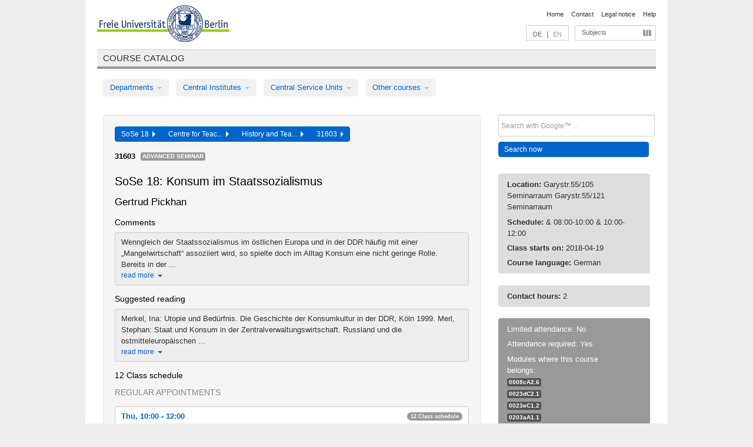

--- FILE ---
content_type: text/html
request_url: https://archiv.vv.fu-berlin.de/ss18/en/lv/0203a_m38/436021/55786/
body_size: 10596
content:
<!DOCTYPE html>
<html lang="de">
  <head>
    <meta http-equiv="X-UA-Compatible" content="IE=9"/>
    <meta charset="UTF-8"/>
    <title>Course catalog</title>
    <meta name="description" content=""/>
    <meta name="author" content=""/>

    <!-- Le HTML5 shim, for IE6-8 support of HTML elements -->
    <!--[if lt IE 9]>
        <script src="/ss18/javascripts/html5shim/html5.js" type="text/javascript"></script>        <![endif]-->
    <script src="/ss18/javascripts/bootstrap/jquery.js" type="text/javascript"></script>    <script src="/ss18/javascripts/rails.js" type="text/javascript"></script>    <script src="/ss18/addons/fancybox/jquery.fancybox-1.3.4.pack.js" type="text/javascript"></script>

        <link href="/ss18/stylesheets/yaml/base.css" media="" rel="stylesheet" type="text/css" />

        <link href="/ss18/stylesheets/style.css" media="" rel="stylesheet" type="text/css" />
        <link href="/ss18/stylesheets/bootstrap/bootstrap.css" media="" rel="stylesheet" type="text/css" />

        <link href="/ss18/addons/fancybox/jquery.fancybox-1.3.4.css" media="screen" rel="stylesheet" type="text/css" />
        <!--[if lte IE 7]>
            <link href="/ss18/stylesheets/yaml/iehacks.css" media="" rel="stylesheet" type="text/css" />
            <link href="/ss18/stylesheets/patches/patch.css" media="" rel="stylesheet" type="text/css" />
            <![endif]-->
  </head>

  <body>

    <div class="page_margins">
      <div class="page">

        <!-- header begin -->
        <div id="header">
          <a accesskey="O" name="seitenanfang" id="seitenanfang"></a>
          <a href="http://www.fu-berlin.de/" accesskey=="H" id="fu_logo" title="Logo of Freie Universität Berlin"><img alt="Logo of Freie Universität Berlin" src="/ss18/images/fu_logo.gif" /></a>          <h1 class="hideme">Freie Universität Berlin</h1>

          <hr class="hideme" />

          <div id="topnav">
            <a class="skip" title="skip link" href="#content"><span class="translation_missing" title="translation missing: en.jump_to_content">Jump To Content</span></a><span class="hideme">.</span>
            <h2 class="hideme"><span class="translation_missing" title="translation missing: en.service_nav">Service Nav</span></h2>
            <ul>
              <li><a href="http://www.fu-berlin.de/en/" title="To Freie Universität Berlin homepage">Home</a></li>
              <li><a href="http://www.fu-berlin.de/en/service/vv_doku/kontakt.html" title="">Contact</a></li>
              <li><a href="http://www.fu-berlin.de/en/redaktion/impressum/index.html" title="Legal notice according to § 5 Telemediengesetz">Legal notice</a></li>
              <li><a href="http://www.fu-berlin.de/en/service/vv_doku/index.html" title="Using the Course Catalog">Help</a></li>
            </ul>
          </div>

          <div id="services">
            <div id="languages">
              <a href="/ss18/de/lv/0203a_m38/436021/55786" class="lang_link" title="Deutschsprachige Version dieser Seite">DE</a>              &nbsp;|&nbsp;
              <span class="lang_link_active" lang="en" title="This page is an English version">EN</span>
            </div>

            <div id="service_menue">
              <a id="service_menue_link" href="#service_menu_content" title="Subjects A - Z">Subjects</a>
            </div>

          </div>

        </div>
        <!-- header end -->

        <!-- main navigation begin -->
        <!-- main navigation begin -->
<div class="identity_text identity_text_border_bottom">
  <h2>
    <a href="http://www.fu-berlin.de/vv" title="Home">Course catalog</a>  </h2>
</div>
<ul id="main_menu" class="nav nav-pills">
    <li class="dropdown">
      <a class="dropdown-toggle" data-toggle="dropdown" href="#">
          Departments          <b class="caret"></b>
        </a>
      <ul class="non_js">
          <li><a href="/ss18/en/999999">General Professional Skills</a></li>          <li><a href="/ss18/en/210000">Biology, Chemistry, and Pharmacy</a></li>          <li><a href="/ss18/en/125006">Centre for Teacher Education</a></li>          <li><a href="/ss18/en/120000">Education and Psychology</a></li>          <li><a href="/ss18/en/240000">Earth Sciences</a></li>          <li><a href="/ss18/en/130000">History and Cultural Studies</a></li>          <li><a href="/ss18/en/190000">Mathematics and Computer Science</a></li>          <li><a href="/ss18/en/160000">Philosophy and Humanities</a></li>          <li><a href="/ss18/en/200000">Physics</a></li>          <li><a href="/ss18/en/150000">Political and Social Sciences</a></li>          <li><a href="/ss18/en/90000">Law</a></li>          <li><a href="/ss18/en/80000">Veterinary Medicine</a></li>          <li><a href="/ss18/en/100000">School of Business and Economics</a></li>      </ul>
    </li>
    <li class="dropdown">
      <a class="dropdown-toggle" data-toggle="dropdown" href="#">
          Central Institutes          <b class="caret"></b>
        </a>
      <ul class="non_js">
          <li><a href="/ss18/en/320000">John F. Kennedy Institute for N. American Studies</a></li>          <li><a href="/ss18/en/330000">Institute for Latin American Studies</a></li>          <li><a href="/ss18/en/310000">Institute for East European Studies</a></li>          <li><a href="/ss18/en/340000">ZI Dahlem School of Education</a></li>      </ul>
    </li>
    <li class="dropdown">
      <a class="dropdown-toggle" data-toggle="dropdown" href="#">
          Central Service Units          <b class="caret"></b>
        </a>
      <ul class="non_js">
          <li><a href="/ss18/en/530000">Margherita von Brentano Center for Gender Studies</a></li>          <li><a href="/ss18/en/540000">Language Center</a></li>          <li><a href="/ss18/en/520000">Academic Advising and Psychological Counseling</a></li>          <li><a href="/ss18/en/400000">Computing Services (ZEDAT)/University Library</a></li>      </ul>
    </li>
    <li class="dropdown">
      <a class="dropdown-toggle" data-toggle="dropdown" href="#">
          Other courses          <b class="caret"></b>
        </a>
      <ul class="non_js">
          <li><a href="/ss18/en/950210">Career Service</a></li>          <li><a href="/ss18/en/400002">Dahlem Research School (DRS)</a></li>          <li><a href="/ss18/en/555555">Einführungs- und Orientierungsstudium Eins@FU</a></li>          <li><a href="/ss18/en/560000">Open Lecture Halls</a></li>          <li><a href="/ss18/en/400001">Centre for Jewish Studies</a></li>      </ul>
    </li>
</ul>
<script type="text/javascript">
  $('#main_menu .dropdown ul').removeClass('non_js').addClass('dropdown-menu');
</script>
<!-- main navigation end -->
        <!-- main navigation end -->
        <noscript>
          <p class="alert alert-error error">To display interactive elements correctly please activate JavaScript in your browser</p>
        </noscript>

        <div id="main" class="page_raster_10_off">
          <div class="subcolumns margin_top margin_bottom" style="overflow: visible">
            <div class="c70l">
  <div id="main_content" class="subc padding_top padding_right padding_bottom padding_left">

    <div class="well course">

      <div class="app_path btn-toolbar" style="margin-bottom: 9px">
        <div class="btn-group">
          <a href="/ss18/en" class="btn vv_tooltip" title="Sommersemester 2018 selected">SoSe 18&nbsp;&nbsp;<div class="arrow"></div></a>          <a href="/ss18/en/125006" class="btn vv_tooltip" title="Centre for Teacher Education selected">Centre for Teac...&nbsp;&nbsp;<div class="arrow"></div></a>          <a href="/ss18/en/module/0203a_m38" class="btn vv_tooltip" title="History and Teaching Methods for History selected">History and Tea...&nbsp;&nbsp;<div class="arrow"></div></a>          <span class="btn vv_tooltip this_site" title="Course selected">31603&nbsp;&nbsp;<div class="arrow"></div></span>        </div>
      </div>

      <div class="label_container">
        <b>
          31603        </b>
        <span class="category label label-info vv_tooltip" title="">
          Advanced Seminar        </span>
      </div>

      <h1>SoSe 18: Konsum im Staatssozialismus</h1>
      <h2 class="instructor_name">
        Gertrud Pickhan       </h2>

      <div class="courses">

        <h3>Comments</h3>
          <div id="vv_textfield_436021_commentary">
    <div class="collapsed_info commentary hidden">
      <div class="shortened_textblock commentary">
        Wenngleich der Staatssozialismus im östlichen Europa und in der DDR häufig mit einer „Mangelwirtschaft“ assoziiert wird, so spielte doch im Alltag Konsum eine nicht geringe Rolle. Bereits in der ...                <span class="i_close_details">read more<span class="caret"></span></span>
      </div>
    </div>
    <div class="opened_info">
        Wenngleich der Staatssozialismus im östlichen Europa und in der DDR häufig mit einer „Mangelwirtschaft“ assoziiert wird, so spielte doch im Alltag Konsum eine nicht geringe Rolle. Bereits in der frühen Sowjetunion entstand ein Konsummodell unter sozialistischen Vorzeichen, das nach dem Zweiten Weltkrieg auch für die anderen „Ostblockstaaten“ maßgeblich wurde. Zugleich entwickelten sich dort eigenständige Varianten wie zum Beispiel der ungarische „Gulaschkommunismus“. Das Konsumangebot des Staates und das Konsumverhalten der Bevölkerung geben Aufschluss über einen komplexen Interaktions- und Aushandlungsprozess. Konsum wirkte systemstabilisierend und trug in der Endphase des Staatssozialismus gleichzeitig zu dessen Ende bei.  In diesem Seminar sollen verschiedene Aspekte der Konsumgeschichte der Sowjetunion, Polens und der DDR behandelt werden.  Kochbücher, Nahrungsmittel und Luxusgüter wie Schokolade oder Parfüm, technische Massenprodukte und das begehrte Auto, Kleidung/Mode und Wohndesign können als sichtbare Zeichen für die Wechselbeziehungen zwischen Herrschaftsträgern und Konsumenten gelesen werden.  Zu fragen ist dabei auch, welche Rolle der westliche Konsumtransfer in den Ostblock spielte, für den z.B. die Jeans stehen.

        <span class="i_open_details link_mimic">close<span class="caret"></span></span>
    </div>
  </div>
  <script type="text/javascript">
    $(document).ready(function(){
      var textfield = $('#vv_textfield_436021_commentary');
      textfield.find('.collapsed_info').removeClass('hidden');
      textfield.find('.opened_info').addClass("hidden");
      textfield.find('.collapsed_info').click(function() {
        if (!textfield.find('.collapsed_info').hasClass("hidden")) {
          textfield.find(".collapsed_info").hide(200);
          textfield.find(".opened_info").show(200);
        }
      });
      textfield.find('.opened_info .i_open_details').click(function() {
        textfield.find(".collapsed_info").show(200);
        textfield.find(".opened_info").hide(200);
      })
    })
  </script>
        <h3>Suggested reading</h3>
          <div id="vv_textfield_436021_reading">
    <div class="collapsed_info reading hidden">
      <div class="shortened_textblock reading">
        Merkel, Ina: Utopie und Bedürfnis. Die Geschichte der Konsumkultur in der DDR, Köln 1999.
Merl, Stephan: Staat und Konsum in der Zentralverwaltungswirtschaft. Russland und die ostmitteleuropäischen ...                <span class="i_close_details">read more<span class="caret"></span></span>
      </div>
    </div>
    <div class="opened_info">
        Merkel, Ina: Utopie und Bedürfnis. Die Geschichte der Konsumkultur in der DDR, Köln 1999.
Merl, Stephan: Staat und Konsum in der Zentralverwaltungswirtschaft. Russland und die ostmitteleuropäischen Länder, in: Europäische Konsumgesellschaft, hg. von Hannes Sigrist u.a., Frankfurt a.M. 1007, S. 205-241.
Reid, Susan E. / Crowley, David (Hg.): Style and Socialism. Modernity and Material Culture in Post-War Eastern Europe, London u.a. 2000.
Reid, Susan E. / Crowley, David (Hg.): Pleasures in Socialism. Leisure and Luxury, Evanston 2010.
        <span class="i_open_details link_mimic">close<span class="caret"></span></span>
    </div>
  </div>
  <script type="text/javascript">
    $(document).ready(function(){
      var textfield = $('#vv_textfield_436021_reading');
      textfield.find('.collapsed_info').removeClass('hidden');
      textfield.find('.opened_info').addClass("hidden");
      textfield.find('.collapsed_info').click(function() {
        if (!textfield.find('.collapsed_info').hasClass("hidden")) {
          textfield.find(".collapsed_info").hide(200);
          textfield.find(".opened_info").show(200);
        }
      });
      textfield.find('.opened_info .i_open_details').click(function() {
        textfield.find(".collapsed_info").show(200);
        textfield.find(".opened_info").hide(200);
      })
    })
  </script>


        <h3>12 Class schedule</h3>
        <div class="series">




          <p class="series_name">Regular appointments</p>

          <!-- Schedule 1 -->

          <div class="accordion appointments">
            <div class="accordion-group">
              <div class="accordion-heading">
                <a class="accordion-toggle" href="#collapse_1644320" data-toggle="collapse">
                  Thu, 10:00 - 12:00                  <span class="badge badge-info">12 Class schedule</span>
                </a>
              </div>
              <div id="collapse_1644320" class="accordion-body">
                <div class="accordion-inner">

                  <span id="link_to_details_1644320" class="link_to_details">
                    <b class="course_date_time">
                      Thu, 2018-04-19 10:00 - 12:00                    </b>
                        <div id="appointment_details_1644320">
          <div class="appointment_details_container">

          <div class="appointment_details_column">
            <p>
              <b>
                Lecturers:
                <br>
              </b>
                  Univ.-Prof. Dr. Gertrud Pickhan                  <small class="phone_portal">
                        <a href="https://portal.zedat.fu-berlin.de/voip/voipPortal/phonebook/search.php?start=0&amp;max=10&amp;search=Gertrud%20Pickhan" target="_blank" class="vv_details_tooltip" title="Lookup in ZEDAT telephone directory"><i id="lookup_user" class="icon-user"></i></a>
                  </small>
                              </p>
          </div>
          <div class="appointment_details_column">
            <p>
              <b>
                Location:
                <br>
              </b>
                  Garystr.55/105 Seminarraum (Garystr. 55)                              </p>
          </div>
    </div>
        <i id="link_close_details_1644320" class="icon-minus-sign link_mimic" title="Hide details"></i>
        <script type="text/javascript">
            $(document).ready(function () {
                $("#link_close_details_1644320").click(function (event) {
                    event.stopImmediatePropagation();
                    $("#link_to_details_1644320").removeClass("details_selected clearfix");
                    $('#appointment_details_1644320').children('.appointment_details_container').hide();
                    $("#link_close_details_1644320").hide();
                    $("#plus_sign_1644320").show();
                });
                $("#link_close_details_1644320").hide();
            })
        </script>
    <script type="text/javascript">
        $(document).ready(function () {
            $('.vv_details_tooltip').tooltip();
        })
    </script>

    </div>
    <i id="plus_sign_1644320" class="icon-plus-sign"></i>
    <script type="text/javascript">
        $(document).ready(function() {
            $('.appointment_details_container').hide();
        });
        $("#link_to_details_1644320").click(function() {
            $('#appointment_details_1644320').children('.appointment_details_container').show();
            $('#link_to_details_1644320').addClass('details_selected clearfix');
            $('#plus_sign_1644320').hide();
            $("#link_close_details_1644320").show();
        });
    </script>
                  </span>





                  <span id="link_to_details_1644321" class="link_to_details">
                    <b class="course_date_time">
                      Thu, 2018-04-26 10:00 - 12:00                    </b>
                        <div id="appointment_details_1644321">
          <div class="appointment_details_container">

          <div class="appointment_details_column">
            <p>
              <b>
                Lecturers:
                <br>
              </b>
                  Univ.-Prof. Dr. Gertrud Pickhan                  <small class="phone_portal">
                        <a href="https://portal.zedat.fu-berlin.de/voip/voipPortal/phonebook/search.php?start=0&amp;max=10&amp;search=Gertrud%20Pickhan" target="_blank" class="vv_details_tooltip" title="Lookup in ZEDAT telephone directory"><i id="lookup_user" class="icon-user"></i></a>
                  </small>
                              </p>
          </div>
          <div class="appointment_details_column">
            <p>
              <b>
                Location:
                <br>
              </b>
                  Garystr.55/105 Seminarraum (Garystr. 55)                              </p>
          </div>
    </div>
        <i id="link_close_details_1644321" class="icon-minus-sign link_mimic" title="Hide details"></i>
        <script type="text/javascript">
            $(document).ready(function () {
                $("#link_close_details_1644321").click(function (event) {
                    event.stopImmediatePropagation();
                    $("#link_to_details_1644321").removeClass("details_selected clearfix");
                    $('#appointment_details_1644321').children('.appointment_details_container').hide();
                    $("#link_close_details_1644321").hide();
                    $("#plus_sign_1644321").show();
                });
                $("#link_close_details_1644321").hide();
            })
        </script>
    <script type="text/javascript">
        $(document).ready(function () {
            $('.vv_details_tooltip').tooltip();
        })
    </script>

    </div>
    <i id="plus_sign_1644321" class="icon-plus-sign"></i>
    <script type="text/javascript">
        $(document).ready(function() {
            $('.appointment_details_container').hide();
        });
        $("#link_to_details_1644321").click(function() {
            $('#appointment_details_1644321').children('.appointment_details_container').show();
            $('#link_to_details_1644321').addClass('details_selected clearfix');
            $('#plus_sign_1644321').hide();
            $("#link_close_details_1644321").show();
        });
    </script>
                  </span>





                  <span id="link_to_details_1644329" class="link_to_details">
                    <b class="course_date_time">
                      Thu, 2018-06-21 08:00 - 10:00                    </b>
                        <div id="appointment_details_1644329">
          <div class="appointment_details_container">

          <div class="appointment_details_column">
            <p>
              <b>
                Lecturers:
                <br>
              </b>
                  Univ.-Prof. Dr. Gertrud Pickhan                  <small class="phone_portal">
                        <a href="https://portal.zedat.fu-berlin.de/voip/voipPortal/phonebook/search.php?start=0&amp;max=10&amp;search=Gertrud%20Pickhan" target="_blank" class="vv_details_tooltip" title="Lookup in ZEDAT telephone directory"><i id="lookup_user" class="icon-user"></i></a>
                  </small>
                              </p>
          </div>
          <div class="appointment_details_column">
            <p>
              <b>
                Location:
                <br>
              </b>
                  Garystr.55/105 Seminarraum (Garystr. 55)                              </p>
          </div>
    </div>
        <i id="link_close_details_1644329" class="icon-minus-sign link_mimic" title="Hide details"></i>
        <script type="text/javascript">
            $(document).ready(function () {
                $("#link_close_details_1644329").click(function (event) {
                    event.stopImmediatePropagation();
                    $("#link_to_details_1644329").removeClass("details_selected clearfix");
                    $('#appointment_details_1644329').children('.appointment_details_container').hide();
                    $("#link_close_details_1644329").hide();
                    $("#plus_sign_1644329").show();
                });
                $("#link_close_details_1644329").hide();
            })
        </script>
    <script type="text/javascript">
        $(document).ready(function () {
            $('.vv_details_tooltip').tooltip();
        })
    </script>

    </div>
    <i id="plus_sign_1644329" class="icon-plus-sign"></i>
    <script type="text/javascript">
        $(document).ready(function() {
            $('.appointment_details_container').hide();
        });
        $("#link_to_details_1644329").click(function() {
            $('#appointment_details_1644329').children('.appointment_details_container').show();
            $('#link_to_details_1644329').addClass('details_selected clearfix');
            $('#plus_sign_1644329').hide();
            $("#link_close_details_1644329").show();
        });
    </script>
                  </span>





                  <span id="link_to_details_1698655" class="link_to_details">
                    <b class="course_date_time">
                      Thu, 2018-06-21 10:00 - 12:00                    </b>
                        <div id="appointment_details_1698655">
          <div class="appointment_details_container">

          <div class="appointment_details_column">
            <p>
              <b>
                Lecturers:
                <br>
              </b>
                  Univ.-Prof. Dr. Gertrud Pickhan                  <small class="phone_portal">
                        <a href="https://portal.zedat.fu-berlin.de/voip/voipPortal/phonebook/search.php?start=0&amp;max=10&amp;search=Gertrud%20Pickhan" target="_blank" class="vv_details_tooltip" title="Lookup in ZEDAT telephone directory"><i id="lookup_user" class="icon-user"></i></a>
                  </small>
                              </p>
          </div>
          <div class="appointment_details_column">
            <p>
              <b>
                Location:
                <br>
              </b>
                  Garystr.55/105 Seminarraum (Garystr. 55)                              </p>
          </div>
    </div>
        <i id="link_close_details_1698655" class="icon-minus-sign link_mimic" title="Hide details"></i>
        <script type="text/javascript">
            $(document).ready(function () {
                $("#link_close_details_1698655").click(function (event) {
                    event.stopImmediatePropagation();
                    $("#link_to_details_1698655").removeClass("details_selected clearfix");
                    $('#appointment_details_1698655').children('.appointment_details_container').hide();
                    $("#link_close_details_1698655").hide();
                    $("#plus_sign_1698655").show();
                });
                $("#link_close_details_1698655").hide();
            })
        </script>
    <script type="text/javascript">
        $(document).ready(function () {
            $('.vv_details_tooltip').tooltip();
        })
    </script>

    </div>
    <i id="plus_sign_1698655" class="icon-plus-sign"></i>
    <script type="text/javascript">
        $(document).ready(function() {
            $('.appointment_details_container').hide();
        });
        $("#link_to_details_1698655").click(function() {
            $('#appointment_details_1698655').children('.appointment_details_container').show();
            $('#link_to_details_1698655').addClass('details_selected clearfix');
            $('#plus_sign_1698655').hide();
            $("#link_close_details_1698655").show();
        });
    </script>
                  </span>





                  <span id="link_to_details_1644330" class="link_to_details">
                    <b class="course_date_time">
                      Thu, 2018-06-28 08:00 - 10:00                    </b>
                        <div id="appointment_details_1644330">
          <div class="appointment_details_container">

          <div class="appointment_details_column">
            <p>
              <b>
                Lecturers:
                <br>
              </b>
                  Univ.-Prof. Dr. Gertrud Pickhan                  <small class="phone_portal">
                        <a href="https://portal.zedat.fu-berlin.de/voip/voipPortal/phonebook/search.php?start=0&amp;max=10&amp;search=Gertrud%20Pickhan" target="_blank" class="vv_details_tooltip" title="Lookup in ZEDAT telephone directory"><i id="lookup_user" class="icon-user"></i></a>
                  </small>
                              </p>
          </div>
          <div class="appointment_details_column">
            <p>
              <b>
                Location:
                <br>
              </b>
                  Garystr.55/105 Seminarraum (Garystr. 55)                              </p>
          </div>
    </div>
        <i id="link_close_details_1644330" class="icon-minus-sign link_mimic" title="Hide details"></i>
        <script type="text/javascript">
            $(document).ready(function () {
                $("#link_close_details_1644330").click(function (event) {
                    event.stopImmediatePropagation();
                    $("#link_to_details_1644330").removeClass("details_selected clearfix");
                    $('#appointment_details_1644330').children('.appointment_details_container').hide();
                    $("#link_close_details_1644330").hide();
                    $("#plus_sign_1644330").show();
                });
                $("#link_close_details_1644330").hide();
            })
        </script>
    <script type="text/javascript">
        $(document).ready(function () {
            $('.vv_details_tooltip').tooltip();
        })
    </script>

    </div>
    <i id="plus_sign_1644330" class="icon-plus-sign"></i>
    <script type="text/javascript">
        $(document).ready(function() {
            $('.appointment_details_container').hide();
        });
        $("#link_to_details_1644330").click(function() {
            $('#appointment_details_1644330').children('.appointment_details_container').show();
            $('#link_to_details_1644330').addClass('details_selected clearfix');
            $('#plus_sign_1644330').hide();
            $("#link_close_details_1644330").show();
        });
    </script>
                  </span>





                  <span id="link_to_details_1698657" class="link_to_details">
                    <b class="course_date_time">
                      Thu, 2018-06-28 10:00 - 12:00                    </b>
                        <div id="appointment_details_1698657">
          <div class="appointment_details_container">

          <div class="appointment_details_column">
            <p>
              <b>
                Lecturers:
                <br>
              </b>
                  Univ.-Prof. Dr. Gertrud Pickhan                  <small class="phone_portal">
                        <a href="https://portal.zedat.fu-berlin.de/voip/voipPortal/phonebook/search.php?start=0&amp;max=10&amp;search=Gertrud%20Pickhan" target="_blank" class="vv_details_tooltip" title="Lookup in ZEDAT telephone directory"><i id="lookup_user" class="icon-user"></i></a>
                  </small>
                              </p>
          </div>
          <div class="appointment_details_column">
            <p>
              <b>
                Location:
                <br>
              </b>
                  Garystr.55/105 Seminarraum (Garystr. 55)                              </p>
          </div>
    </div>
        <i id="link_close_details_1698657" class="icon-minus-sign link_mimic" title="Hide details"></i>
        <script type="text/javascript">
            $(document).ready(function () {
                $("#link_close_details_1698657").click(function (event) {
                    event.stopImmediatePropagation();
                    $("#link_to_details_1698657").removeClass("details_selected clearfix");
                    $('#appointment_details_1698657').children('.appointment_details_container').hide();
                    $("#link_close_details_1698657").hide();
                    $("#plus_sign_1698657").show();
                });
                $("#link_close_details_1698657").hide();
            })
        </script>
    <script type="text/javascript">
        $(document).ready(function () {
            $('.vv_details_tooltip').tooltip();
        })
    </script>

    </div>
    <i id="plus_sign_1698657" class="icon-plus-sign"></i>
    <script type="text/javascript">
        $(document).ready(function() {
            $('.appointment_details_container').hide();
        });
        $("#link_to_details_1698657").click(function() {
            $('#appointment_details_1698657').children('.appointment_details_container').show();
            $('#link_to_details_1698657').addClass('details_selected clearfix');
            $('#plus_sign_1698657').hide();
            $("#link_close_details_1698657").show();
        });
    </script>
                  </span>





                  <span id="link_to_details_1644331" class="link_to_details">
                    <b class="course_date_time">
                      Thu, 2018-07-05 08:00 - 10:00                    </b>
                        <div id="appointment_details_1644331">
          <div class="appointment_details_container">

          <div class="appointment_details_column">
            <p>
              <b>
                Lecturers:
                <br>
              </b>
                  Univ.-Prof. Dr. Gertrud Pickhan                  <small class="phone_portal">
                        <a href="https://portal.zedat.fu-berlin.de/voip/voipPortal/phonebook/search.php?start=0&amp;max=10&amp;search=Gertrud%20Pickhan" target="_blank" class="vv_details_tooltip" title="Lookup in ZEDAT telephone directory"><i id="lookup_user" class="icon-user"></i></a>
                  </small>
                              </p>
          </div>
          <div class="appointment_details_column">
            <p>
              <b>
                Location:
                <br>
              </b>
                  Garystr.55/105 Seminarraum (Garystr. 55)                              </p>
          </div>
    </div>
        <i id="link_close_details_1644331" class="icon-minus-sign link_mimic" title="Hide details"></i>
        <script type="text/javascript">
            $(document).ready(function () {
                $("#link_close_details_1644331").click(function (event) {
                    event.stopImmediatePropagation();
                    $("#link_to_details_1644331").removeClass("details_selected clearfix");
                    $('#appointment_details_1644331').children('.appointment_details_container').hide();
                    $("#link_close_details_1644331").hide();
                    $("#plus_sign_1644331").show();
                });
                $("#link_close_details_1644331").hide();
            })
        </script>
    <script type="text/javascript">
        $(document).ready(function () {
            $('.vv_details_tooltip').tooltip();
        })
    </script>

    </div>
    <i id="plus_sign_1644331" class="icon-plus-sign"></i>
    <script type="text/javascript">
        $(document).ready(function() {
            $('.appointment_details_container').hide();
        });
        $("#link_to_details_1644331").click(function() {
            $('#appointment_details_1644331').children('.appointment_details_container').show();
            $('#link_to_details_1644331').addClass('details_selected clearfix');
            $('#plus_sign_1644331').hide();
            $("#link_close_details_1644331").show();
        });
    </script>
                  </span>





                  <span id="link_to_details_1698658" class="link_to_details">
                    <b class="course_date_time">
                      Thu, 2018-07-05 10:00 - 12:00                    </b>
                        <div id="appointment_details_1698658">
          <div class="appointment_details_container">

          <div class="appointment_details_column">
            <p>
              <b>
                Lecturers:
                <br>
              </b>
                  Univ.-Prof. Dr. Gertrud Pickhan                  <small class="phone_portal">
                        <a href="https://portal.zedat.fu-berlin.de/voip/voipPortal/phonebook/search.php?start=0&amp;max=10&amp;search=Gertrud%20Pickhan" target="_blank" class="vv_details_tooltip" title="Lookup in ZEDAT telephone directory"><i id="lookup_user" class="icon-user"></i></a>
                  </small>
                              </p>
          </div>
          <div class="appointment_details_column">
            <p>
              <b>
                Location:
                <br>
              </b>
                  Garystr.55/105 Seminarraum (Garystr. 55)                              </p>
          </div>
    </div>
        <i id="link_close_details_1698658" class="icon-minus-sign link_mimic" title="Hide details"></i>
        <script type="text/javascript">
            $(document).ready(function () {
                $("#link_close_details_1698658").click(function (event) {
                    event.stopImmediatePropagation();
                    $("#link_to_details_1698658").removeClass("details_selected clearfix");
                    $('#appointment_details_1698658').children('.appointment_details_container').hide();
                    $("#link_close_details_1698658").hide();
                    $("#plus_sign_1698658").show();
                });
                $("#link_close_details_1698658").hide();
            })
        </script>
    <script type="text/javascript">
        $(document).ready(function () {
            $('.vv_details_tooltip').tooltip();
        })
    </script>

    </div>
    <i id="plus_sign_1698658" class="icon-plus-sign"></i>
    <script type="text/javascript">
        $(document).ready(function() {
            $('.appointment_details_container').hide();
        });
        $("#link_to_details_1698658").click(function() {
            $('#appointment_details_1698658').children('.appointment_details_container').show();
            $('#link_to_details_1698658').addClass('details_selected clearfix');
            $('#plus_sign_1698658').hide();
            $("#link_close_details_1698658").show();
        });
    </script>
                  </span>





                  <span id="link_to_details_1644332" class="link_to_details">
                    <b class="course_date_time">
                      Thu, 2018-07-12 08:00 - 10:00                    </b>
                        <div id="appointment_details_1644332">
          <div class="appointment_details_container">

          <div class="appointment_details_column">
            <p>
              <b>
                Lecturers:
                <br>
              </b>
                  Univ.-Prof. Dr. Gertrud Pickhan                  <small class="phone_portal">
                        <a href="https://portal.zedat.fu-berlin.de/voip/voipPortal/phonebook/search.php?start=0&amp;max=10&amp;search=Gertrud%20Pickhan" target="_blank" class="vv_details_tooltip" title="Lookup in ZEDAT telephone directory"><i id="lookup_user" class="icon-user"></i></a>
                  </small>
                              </p>
          </div>
          <div class="appointment_details_column">
            <p>
              <b>
                Location:
                <br>
              </b>
                  Garystr.55/105 Seminarraum (Garystr. 55)                              </p>
          </div>
    </div>
        <i id="link_close_details_1644332" class="icon-minus-sign link_mimic" title="Hide details"></i>
        <script type="text/javascript">
            $(document).ready(function () {
                $("#link_close_details_1644332").click(function (event) {
                    event.stopImmediatePropagation();
                    $("#link_to_details_1644332").removeClass("details_selected clearfix");
                    $('#appointment_details_1644332').children('.appointment_details_container').hide();
                    $("#link_close_details_1644332").hide();
                    $("#plus_sign_1644332").show();
                });
                $("#link_close_details_1644332").hide();
            })
        </script>
    <script type="text/javascript">
        $(document).ready(function () {
            $('.vv_details_tooltip').tooltip();
        })
    </script>

    </div>
    <i id="plus_sign_1644332" class="icon-plus-sign"></i>
    <script type="text/javascript">
        $(document).ready(function() {
            $('.appointment_details_container').hide();
        });
        $("#link_to_details_1644332").click(function() {
            $('#appointment_details_1644332').children('.appointment_details_container').show();
            $('#link_to_details_1644332').addClass('details_selected clearfix');
            $('#plus_sign_1644332').hide();
            $("#link_close_details_1644332").show();
        });
    </script>
                  </span>





                  <span id="link_to_details_1698659" class="link_to_details">
                    <b class="course_date_time">
                      Thu, 2018-07-12 10:00 - 12:00                    </b>
                        <div id="appointment_details_1698659">
          <div class="appointment_details_container">

          <div class="appointment_details_column">
            <p>
              <b>
                Lecturers:
                <br>
              </b>
                  Univ.-Prof. Dr. Gertrud Pickhan                  <small class="phone_portal">
                        <a href="https://portal.zedat.fu-berlin.de/voip/voipPortal/phonebook/search.php?start=0&amp;max=10&amp;search=Gertrud%20Pickhan" target="_blank" class="vv_details_tooltip" title="Lookup in ZEDAT telephone directory"><i id="lookup_user" class="icon-user"></i></a>
                  </small>
                              </p>
          </div>
          <div class="appointment_details_column">
            <p>
              <b>
                Location:
                <br>
              </b>
                  Garystr.55/105 Seminarraum (Garystr. 55)                              </p>
          </div>
    </div>
        <i id="link_close_details_1698659" class="icon-minus-sign link_mimic" title="Hide details"></i>
        <script type="text/javascript">
            $(document).ready(function () {
                $("#link_close_details_1698659").click(function (event) {
                    event.stopImmediatePropagation();
                    $("#link_to_details_1698659").removeClass("details_selected clearfix");
                    $('#appointment_details_1698659').children('.appointment_details_container').hide();
                    $("#link_close_details_1698659").hide();
                    $("#plus_sign_1698659").show();
                });
                $("#link_close_details_1698659").hide();
            })
        </script>
    <script type="text/javascript">
        $(document).ready(function () {
            $('.vv_details_tooltip').tooltip();
        })
    </script>

    </div>
    <i id="plus_sign_1698659" class="icon-plus-sign"></i>
    <script type="text/javascript">
        $(document).ready(function() {
            $('.appointment_details_container').hide();
        });
        $("#link_to_details_1698659").click(function() {
            $('#appointment_details_1698659').children('.appointment_details_container').show();
            $('#link_to_details_1698659').addClass('details_selected clearfix');
            $('#plus_sign_1698659').hide();
            $("#link_close_details_1698659").show();
        });
    </script>
                  </span>





                  <span id="link_to_details_1644333" class="link_to_details">
                    <b class="course_date_time">
                      Thu, 2018-07-19 08:00 - 10:00                    </b>
                        <div id="appointment_details_1644333">
          <div class="appointment_details_container">

          <div class="appointment_details_column">
            <p>
              <b>
                Lecturers:
                <br>
              </b>
                  Univ.-Prof. Dr. Gertrud Pickhan                  <small class="phone_portal">
                        <a href="https://portal.zedat.fu-berlin.de/voip/voipPortal/phonebook/search.php?start=0&amp;max=10&amp;search=Gertrud%20Pickhan" target="_blank" class="vv_details_tooltip" title="Lookup in ZEDAT telephone directory"><i id="lookup_user" class="icon-user"></i></a>
                  </small>
                              </p>
          </div>
          <div class="appointment_details_column">
            <p>
              <b>
                Location:
                <br>
              </b>
                  Garystr.55/105 Seminarraum (Garystr. 55)                              </p>
          </div>
    </div>
        <i id="link_close_details_1644333" class="icon-minus-sign link_mimic" title="Hide details"></i>
        <script type="text/javascript">
            $(document).ready(function () {
                $("#link_close_details_1644333").click(function (event) {
                    event.stopImmediatePropagation();
                    $("#link_to_details_1644333").removeClass("details_selected clearfix");
                    $('#appointment_details_1644333').children('.appointment_details_container').hide();
                    $("#link_close_details_1644333").hide();
                    $("#plus_sign_1644333").show();
                });
                $("#link_close_details_1644333").hide();
            })
        </script>
    <script type="text/javascript">
        $(document).ready(function () {
            $('.vv_details_tooltip').tooltip();
        })
    </script>

    </div>
    <i id="plus_sign_1644333" class="icon-plus-sign"></i>
    <script type="text/javascript">
        $(document).ready(function() {
            $('.appointment_details_container').hide();
        });
        $("#link_to_details_1644333").click(function() {
            $('#appointment_details_1644333').children('.appointment_details_container').show();
            $('#link_to_details_1644333').addClass('details_selected clearfix');
            $('#plus_sign_1644333').hide();
            $("#link_close_details_1644333").show();
        });
    </script>
                  </span>





                  <span id="link_to_details_1698660" class="link_to_details">
                    <b class="course_date_time">
                      Thu, 2018-07-19 10:00 - 12:00                    </b>
                        <div id="appointment_details_1698660">
          <div class="appointment_details_container">

          <div class="appointment_details_column">
            <p>
              <b>
                Lecturers:
                <br>
              </b>
                  Univ.-Prof. Dr. Gertrud Pickhan                  <small class="phone_portal">
                        <a href="https://portal.zedat.fu-berlin.de/voip/voipPortal/phonebook/search.php?start=0&amp;max=10&amp;search=Gertrud%20Pickhan" target="_blank" class="vv_details_tooltip" title="Lookup in ZEDAT telephone directory"><i id="lookup_user" class="icon-user"></i></a>
                  </small>
                              </p>
          </div>
          <div class="appointment_details_column">
            <p>
              <b>
                Location:
                <br>
              </b>
                  Garystr.55/105 Seminarraum (Garystr. 55)                              </p>
          </div>
    </div>
        <i id="link_close_details_1698660" class="icon-minus-sign link_mimic" title="Hide details"></i>
        <script type="text/javascript">
            $(document).ready(function () {
                $("#link_close_details_1698660").click(function (event) {
                    event.stopImmediatePropagation();
                    $("#link_to_details_1698660").removeClass("details_selected clearfix");
                    $('#appointment_details_1698660').children('.appointment_details_container').hide();
                    $("#link_close_details_1698660").hide();
                    $("#plus_sign_1698660").show();
                });
                $("#link_close_details_1698660").hide();
            })
        </script>
    <script type="text/javascript">
        $(document).ready(function () {
            $('.vv_details_tooltip').tooltip();
        })
    </script>

    </div>
    <i id="plus_sign_1698660" class="icon-plus-sign"></i>
    <script type="text/javascript">
        $(document).ready(function() {
            $('.appointment_details_container').hide();
        });
        $("#link_to_details_1698660").click(function() {
            $('#appointment_details_1698660').children('.appointment_details_container').show();
            $('#link_to_details_1698660').addClass('details_selected clearfix');
            $('#plus_sign_1698660').hide();
            $("#link_close_details_1698660").show();
        });
    </script>
                  </span>

                </div>
              </div>
            </div>
          </div>


        </div>
        <script type="text/javascript">
          $('.appointments .accordion-body').addClass("collapse");
        </script>

        <p class="link_back">
          <a href="/ss18/en/module/0203a_m38">Back to list of modules</a>        </p>


      </div>

    </div>

  </div>
</div>

<div class="c30r sidebar">
  <div class="subc padding_top padding_right padding_bottom padding_left">
    <form accept-charset="UTF-8" action="/ss18/en/_search" class="search_form" id="vv_quick_search" method="get"><div style="margin:0;padding:0;display:inline"><input name="utf8" type="hidden" value="&#x2713;" /></div><input class="search_input" id="q" name="q" placeholder="Search with Google™ ..." size="20" style="width: 256px; height: 27px;" type="text" /><div id="privacy_link_container" style="font-size: 11px;line-height:24px; display: none;">
  <a href="http://www.fu-berlin.de/en/redaktion/impressum/datenschutzhinweise#faq_06_externe_suche" title="Information about Using Google Search™" target="_blank">Information about Using Google Search™</a>
  <span style="color:rgb(92, 143, 41); font-weight:bold; cursor: pointer;" id="search-privacy-link-close" title="">X</span>
</div>
    <input class="btn btn-small btn-primary search_button" name="commit" type="submit" value="Search now" /></form>

<script>
  $('#q').focus(function () {
      $('#privacy_link_container').show();
  });

  $('#search-privacy-link-close').click(function () {
      $('#privacy_link_container').hide();
  });
</script>
    
<div class="alert alert-warning course_info_sidebar margin_top_em">
  <p>
    <b>Location: </b>Garystr.55/105 Seminarraum 
Garystr.55/121 Seminarraum  </p>
  <p>
    <b>Schedule: </b>&amp; 08:00-10:00 &amp; 10:00-12:00  </p>
  <p>
    <b>Class starts on: </b>2018-04-19  </p>
  <p>
    <b>Course language: </b>German  </p>
</div>
  <div class="alert alert-warning course_info_sidebar">
      <p>
        <b>Contact hours: </b>2      </p>
  </div>


<div class="alert alert-info course_info_sidebar">
  <p>
    Limited attendance: No  </p>
  <p>
    Attendance required: Yes  </p>
  <p>
    <div class="label_container">
      Modules where this course belongs:
      <br /><span class="label label-inverse vv_tooltip" style="text-transform: none;" title="Epochale Vertiefung Neueste Geschichte">
        <a href="/ss18/en/module/0008c_k90#180239" style="color: white; text-decoration: none">0008cA2.6</a>      </span>
      <br /><span class="label label-inverse vv_tooltip" style="text-transform: none;" title="Vertiefungsmodul Geschichte 2 - Perspektiven der Geschichte Ost- und
    Ostmitteleuropas">
        <a href="/ss18/en/module/0023d_MA120#222412" style="color: white; text-decoration: none">0023dC2.1</a>      </span>
      <br /><span class="label label-inverse vv_tooltip" style="text-transform: none;" title="Perspektiven der Geschichte Ost- und Ostmitteleuropas">
        <a href="/ss18/en/module/0023e_MA120#253656" style="color: white; text-decoration: none">0023eC1.2</a>      </span>
      <br /><span class="label label-inverse vv_tooltip" style="text-transform: none;" title="Probleme der neuesten Geschichte">
        <a href="/ss18/en/module/0203a_m38#55786" style="color: white; text-decoration: none">0203aA1.1</a>      </span>
      <br /><span class="label label-inverse vv_tooltip" style="text-transform: none;" title="Epochale Historische Kompetenzen - Geschichte des 19. und 20. Jahrhunderts A">
        <a href="/ss18/en/module/0203b_m37#244618" style="color: white; text-decoration: none">0203bA1.11</a>      </span>
      <br /><span class="label label-inverse vv_tooltip" style="text-transform: none;" title="Epochale Historische Kompetenzen - Geschichte des 19. und 20. Jahrhunderts B">
        <a href="/ss18/en/module/0203b_m37#244626" style="color: white; text-decoration: none">0203bA1.12</a>      </span>
      <br /><span class="label label-inverse vv_tooltip" style="text-transform: none;" title="M12b: Geschichte des 19. und 20. Jahrhunderts für Global History I">
        <a href="/ss18/en/module/0394a_MA120#183656" style="color: white; text-decoration: none">0394aC1.2</a>      </span>
      <br /><span class="label label-inverse vv_tooltip" style="text-transform: none;" title="Problemfelder der Geschichte des 19. bis 21. Jahrhunderts 1">
        <a href="/ss18/en/module/0394a_MA120#237671" style="color: white; text-decoration: none">0482aA4.1</a>      </span>
      <br /><span class="label label-inverse vv_tooltip" style="text-transform: none;" title="Problemfelder der Geschichte des 19. bis 21. Jahrhunderts 2">
        <a href="/ss18/en/module/0394a_MA120#237679" style="color: white; text-decoration: none">0482aA4.2</a>      </span>
      <br /><span class="label label-inverse vv_tooltip" style="text-transform: none;" title="Problemfelder der Geschichte des 19. bis 21. Jahrhunderts 3">
        <a href="/ss18/en/module/0482a_MA120#237687" style="color: white; text-decoration: none">0482aA4.3</a>      </span>
    </div>
  </p>
</div>

  </div>
</div>
          </div>
        </div>

        <!-- footer begin -->
        <div id="footer">
          <div class="subcolumns bottom_main_nav">
            <div class="subc padding_left">
              <h3>
                <a title="Zur Startseite von: Freie Universität Berlin" href="http://www.fu-berlin.de">Freie Universität Berlin</a>
              </h3>
              <ul class="noprint">
                  <li>
                    <a href="http://www.fu-berlin.de/en/universitaet/index.html">About</a>
                  </li>
                  <li>
                    <a href="http://www.fu-berlin.de/en/studium/index.html">Education</a>
                  </li>
                  <li>
                    <a href="http://www.fu-berlin.de/en/forschung/index.html">Research</a>
                  </li>
                  <li>
                    <a href="http://www.fu-berlin.de/en/einrichtungen/index.html">Departments</a>
                  </li>
                  <li>
                    <a href="https://www.fu-berlin.de/en/universitaet/kooperationen/index.html">Collaboration</a>
                  </li>
              </ul>
            </div>
          </div>
          <div id="bottomnav" class="subcolumns box_border_top">
            <div class="subc padding_right">
              <ul>
                <li><a href="http://www.fu-berlin.de/en/" title="To Freie Universität Berlin homepage">Home</a></li>
              	<li><a id="service_menue_link_footer" href="#service_menu_content" title="Subjects A - Z">Subjects</a></li>
              	<li><a href="http://www.fu-berlin.de/en/service/vv_doku/kontakt.html" title="">Contact</a></li>
              	<li><a href="http://www.fu-berlin.de/en/redaktion/impressum/index.html" title="Legal notice according to § 5 Telemediengesetz">Legal notice</a></li>
                <li><a href="http://www.fu-berlin.de/en/service/vv_doku/index.html" title="Using the Course Catalog">Help</a></li>
              </ul>
            </div>
          </div>
        </div>
        <!-- footer end -->

      </div>
    </div>

    <!-- az index begin -->
    
<script type="text/javascript">
  $(document).ready(function() {
    $("#service_menue_link, #service_menue_link_footer").fancybox({
      'overlayShow' : true,
      'scrolling' : 'yes',
      'autoDimensions' : true,
      'width' : 800,
      'overlayOpacity' : 0.6,
      'padding' : 20,
      'titleShow' : false,
      'scrolling' : 'no'
    });
  })
  function closeAZIndex() {
    $.fancybox.close();
  }
</script>

<!-- begin: Direktzugang -->
<div style="display: none;">
  <div id="service_menu_content">
    <div class="subcolumns">
      <div class="subc">
        <h3 class="pop_headline_small">Subjects A - Z</h3>
      </div>
    </div>
    <div class="subcolumns">        
 
        <div class="c33l">
          <div class="subc">
            <ul class="link_list_arrow_small">


                <li><a href="/ss18/en/130000?sm=528624#62552" onclick="closeAZIndex()" title="General Professional Skills for the Department of History and Culture Studies">General Professional Skills for the D...</a></li>


                <li><a href="/ss18/en/100000?sm=528624#61028" onclick="closeAZIndex()" title="General Professional Skills for Bachelor&#x27;s programmes">General Professional Skills for Bache...</a></li>


                <li><a href="/ss18/en/540000?sm=528624#60892" onclick="closeAZIndex()" title="General Professional Skills">General Professional Skills</a></li>


                <li><a href="/ss18/en/530000?sm=528624#60874" onclick="closeAZIndex()" title="Courses in Women&#x27;s and Gender Studies offered by Departments, Central Institutes, and Central Service Units">Courses in Women&#x27;s and Gender Studies...</a></li>


                <li><a href="/ss18/en/400000?sm=528624#60862" onclick="closeAZIndex()" title="General Professional Skills">General Professional Skills</a></li>


                <li><a href="/ss18/en/160000?sm=528624#67414" onclick="closeAZIndex()" title="General Professional Skills for the Department of Philosophy and Humanities">General Professional Skills for the D...</a></li>


                <li><a href="/ss18/en/999999?sm=528624#66987" onclick="closeAZIndex()" title="General Professional Skills in Bachelor&#x27;s Programmes">General Professional Skills in Bachel...</a></li>


                <li><a href="/ss18/en/130000?sm=528624#61262" onclick="closeAZIndex()" title="Studies in Ancient Civilisations">Studies in Ancient Civilisations</a></li>


                <li><a href="/ss18/en/540000?sm=528624#60881" onclick="closeAZIndex()" title="Arabic">Arabic</a></li>


                <li><a href="/ss18/en/130000?sm=528624#62544" onclick="closeAZIndex()" title="Institute of Comparative Ethics">Institute of Comparative Ethics</a></li>


                <li><a href="/ss18/en/100000?sm=528624#61003" onclick="closeAZIndex()" title="Bachelor&#x27;s Programmes">Bachelor&#x27;s Programmes</a></li>


                <li><a href="/ss18/en/200000?sm=528624#62473" onclick="closeAZIndex()" title="Bachelor&#x27;s programme in Physics">Bachelor&#x27;s programme in Physics</a></li>


                <li><a href="/ss18/en/200000?sm=528624#62478" onclick="closeAZIndex()" title="Bachelor&#x27;s programme in Physics (Teacher Education)">Bachelor&#x27;s programme in Physics (Teac...</a></li>


                <li><a href="/ss18/en/520000?sm=528624#60977" onclick="closeAZIndex()" title="General Academic Advising">General Academic Advising</a></li>


                <li><a href="/ss18/en/210000?sm=528624#66344" onclick="closeAZIndex()" title="Biochemistry">Biochemistry</a></li>


                <li><a href="/ss18/en/190000?sm=528624#62641" onclick="closeAZIndex()" title="Bioinformatics">Bioinformatics</a></li>


                <li><a href="/ss18/en/210000?sm=528624#66074" onclick="closeAZIndex()" title="Biology">Biology</a></li>


                <li><a href="/ss18/en/210000?sm=528624#66345" onclick="closeAZIndex()" title="Chemistry">Chemistry</a></li>


                <li><a href="/ss18/en/200000?sm=528624#62495" onclick="closeAZIndex()" title="Colloquia">Colloquia</a></li>


                <li><a href="/ss18/en/100000?sm=528624#61135" onclick="closeAZIndex()" title="Colloquia">Colloquia</a></li>


                <li><a href="/ss18/en/190000?sm=528624#335310" onclick="closeAZIndex()" title="Computational Sciences">Computational Sciences</a></li>


                <li><a href="/ss18/en/400002?sm=528624#567022" onclick="closeAZIndex()" title="Dahlem Research School">Dahlem Research School</a></li>


                <li><a href="/ss18/en/340000?sm=528624#315324" onclick="closeAZIndex()" title="Dahlem School of Education">Dahlem School of Education</a></li>


                <li><a href="/ss18/en/190000?sm=528624#567857" onclick="closeAZIndex()" title="Data Science">Data Science</a></li>


                <li><a href="/ss18/en/540000?sm=528624#60891" onclick="closeAZIndex()" title="German as a Foreign Language">German as a Foreign Language</a></li>


                <li><a href="/ss18/en/100000?sm=528624#61133" onclick="closeAZIndex()" title="Seminars for Doctoral Students">Seminars for Doctoral Students</a></li>


                <li><a href="/ss18/en/100000?sm=528624#61002" onclick="closeAZIndex()" title="ECTS Grades">ECTS Grades</a></li>


                <li><a href="/ss18/en/190000?sm=528624#130103" onclick="closeAZIndex()" title="Einführungs- und Abschlussveranstaltungen/Mentoringveranstaltungen">Einführungs- und Abschlussveranstaltu...</a></li>


                <li><a href="/ss18/en/200000?sm=528624#62489" onclick="closeAZIndex()" title="Introductory events and special classes">Introductory events and special class...</a></li>


                <li><a href="/ss18/en/240000?sm=528624#255933" onclick="closeAZIndex()" title="Geology">Geology</a></li>


                <li><a href="/ss18/en/540000?sm=528624#60883" onclick="closeAZIndex()" title="English">English</a></li>


                <li><a href="/ss18/en/120000?sm=528624#62662" onclick="closeAZIndex()" title="Education">Education</a></li>


                <li><a href="/ss18/en/240000?sm=528624#62724" onclick="closeAZIndex()" title="Cross-disciplinary courses">Cross-disciplinary courses</a></li>


                <li><a href="/ss18/en/200000?sm=528624#62492" onclick="closeAZIndex()" title="Research seminars">Research seminars</a></li>


                <li><a href="/ss18/en/540000?sm=528624#60885" onclick="closeAZIndex()" title="French">French</a></li>


                <li><a href="/ss18/en/160000?sm=528624#79975" onclick="closeAZIndex()" title="Friedrich Schlegel Graduate School of Literary Studies">Friedrich Schlegel Graduate School of...</a></li>


                <li><a href="/ss18/en/240000?sm=528624#62693" onclick="closeAZIndex()" title="Geography">Geography</a></li>

                   </ul>
                 </div>
                </div>
               <div class="c33l">
                 <div class="subc">
                   <ul class="link_list_arrow_small">

                <li><a href="/ss18/en/240000?sm=528624#62685" onclick="closeAZIndex()" title="Geology">Geology</a></li>


                <li><a href="/ss18/en/130000?sm=528624#61210" onclick="closeAZIndex()" title="History (Friedrich-Meinecke-Institut)">History (Friedrich-Meinecke-Institut)</a></li>


                <li><a href="/ss18/en/200000?sm=528624#261980" onclick="closeAZIndex()" title="Integrated Sciences">Integrated Sciences</a></li>


                <li><a href="/ss18/en/190000?sm=528624#62640" onclick="closeAZIndex()" title="Computer Science">Computer Science</a></li>


                <li><a href="/ss18/en/160000?sm=528624#67406" onclick="closeAZIndex()" title="Institute of Comparative Literature">Institute of Comparative Literature</a></li>


                <li><a href="/ss18/en/160000?sm=528624#67407" onclick="closeAZIndex()" title="Institute of German and Dutch Languages and Literatures">Institute of German and Dutch Languag...</a></li>


                <li><a href="/ss18/en/160000?sm=528624#67409" onclick="closeAZIndex()" title="Institute of English Language and Literature">Institute of English Language and Lit...</a></li>


                <li><a href="/ss18/en/160000?sm=528624#66657" onclick="closeAZIndex()" title="Institute of Greek and Latin Languages and Literatures">Institute of Greek and Latin Language...</a></li>


                <li><a href="/ss18/en/160000?sm=528624#58804" onclick="closeAZIndex()" title="Institute of Philosophy">Institute of Philosophy</a></li>


                <li><a href="/ss18/en/150000?sm=528624#61202" onclick="closeAZIndex()" title="Institute of Media and Communication Studies">Institute of Media and Communication ...</a></li>


                <li><a href="/ss18/en/160000?sm=528624#67408" onclick="closeAZIndex()" title="Institute of Romance Languages and Literatures">Institute of Romance Languages and Li...</a></li>


                <li><a href="/ss18/en/150000?sm=528624#61194" onclick="closeAZIndex()" title="Institute of Social and Cultural Anthropology">Institute of Social and Cultural Anth...</a></li>


                <li><a href="/ss18/en/150000?sm=528624#61207" onclick="closeAZIndex()" title="Institute of Sociology">Institute of Sociology</a></li>


                <li><a href="/ss18/en/160000?sm=528624#67410" onclick="closeAZIndex()" title="Institute of Theatre Studies">Institute of Theatre Studies</a></li>


                <li><a href="/ss18/en/160000?sm=528624#415461" onclick="closeAZIndex()" title="Inter-Institute Bachelor&#x27;s programmes">Inter-Institute Bachelor&#x27;s programmes</a></li>


                <li><a href="/ss18/en/160000?sm=528624#67412" onclick="closeAZIndex()" title="Inter-Institute Master&#x27;s programmes">Inter-Institute Master&#x27;s programmes</a></li>


                <li><a href="/ss18/en/130000?sm=528624#62551" onclick="closeAZIndex()" title="Inter- and Transdisciplinary Area / Complementary Modules for the Master&#x27;s Programmes">Inter- and Transdisciplinary Area / C...</a></li>


                <li><a href="/ss18/en/150000?sm=528624#80062" onclick="closeAZIndex()" title="International Relations">International Relations</a></li>


                <li><a href="/ss18/en/540000?sm=528624#60886" onclick="closeAZIndex()" title="Italian">Italian</a></li>


                <li><a href="/ss18/en/540000?sm=528624#60887" onclick="closeAZIndex()" title="Japanese">Japanese</a></li>


                <li><a href="/ss18/en/130000?sm=528624#62526" onclick="closeAZIndex()" title="Jewish Studies">Jewish Studies</a></li>


                <li><a href="/ss18/en/130000?sm=528624#62535" onclick="closeAZIndex()" title="Catholic Theology">Catholic Theology</a></li>


                <li><a href="/ss18/en/130000?sm=528624#61215" onclick="closeAZIndex()" title="Institute of Art History">Institute of Art History</a></li>


                <li><a href="/ss18/en/330000?sm=528624#60986" onclick="closeAZIndex()" title="Latin American Studies">Latin American Studies</a></li>


                <li><a href="/ss18/en/120000?sm=528624#62674" onclick="closeAZIndex()" title="Teacher Education">Teacher Education</a></li>


                <li><a href="/ss18/en/125006?sm=528624#570758" onclick="closeAZIndex()" title="Lehramt an Integrierten Sekundarschulen und Gymnasien – Quereinstieg (ab 2019)">Lehramt an Integrierten Sekundarschul...</a></li>


                <li><a href="/ss18/en/190000?sm=528624#298590" onclick="closeAZIndex()" title="Lehramt für Informatik">Lehramt für Informatik</a></li>


                <li><a href="/ss18/en/190000?sm=528624#298544" onclick="closeAZIndex()" title="Lehramt für Mathematik">Lehramt für Mathematik</a></li>


                <li><a href="/ss18/en/125006?sm=528624#336561" onclick="closeAZIndex()" title="Lehramt Gymnasium – Quereinstieg (ab 2016 bis Ende SoSe 2021)">Lehramt Gymnasium – Quereinstieg (ab ...</a></li>


                <li><a href="/ss18/en/125006?sm=528624#62584" onclick="closeAZIndex()" title="Teacher Education Courses in Bachelor&#x27;s programmes">Teacher Education Courses in Bachelor...</a></li>


                <li><a href="/ss18/en/125006?sm=528624#62586" onclick="closeAZIndex()" title="Master&#x27;s programme in Teacher Education (120 cp)">Master&#x27;s programme in Teacher Educati...</a></li>


                <li><a href="/ss18/en/125006?sm=528624#62602" onclick="closeAZIndex()" title="Master&#x27;s programme in Teacher Education (60 cp)">Master&#x27;s programme in Teacher Educati...</a></li>


                <li><a href="/ss18/en/200000?sm=528624#62484" onclick="closeAZIndex()" title="Master&#x27;s programmes in Teacher Education: Physics">Master&#x27;s programmes in Teacher Educat...</a></li>


                <li><a href="/ss18/en/210000?sm=528624#66081" onclick="closeAZIndex()" title="Courses offered for other programmes / departments">Courses offered for other programmes ...</a></li>


                <li><a href="/ss18/en/400000?sm=528624#60867" onclick="closeAZIndex()" title="Learning Proposals for the Acquisition of Information Skills">Learning Proposals for the Acquisitio...</a></li>


                <li><a href="/ss18/en/400000?sm=528624#60865" onclick="closeAZIndex()" title="Learning Proposals for the Acquisition of IT Skills">Learning Proposals for the Acquisitio...</a></li>


                <li><a href="/ss18/en/125006?sm=528624#256197" onclick="closeAZIndex()" title="Master&#x27;s programme in Teacher Education (120 cp)">Master&#x27;s programme in Teacher Educati...</a></li>

                   </ul>
                 </div>
                </div>
               <div class="c33l">
                 <div class="subc">
                   <ul class="link_list_arrow_small">

                <li><a href="/ss18/en/125006?sm=528624#256198" onclick="closeAZIndex()" title="Master&#x27;s programme in Teacher Education (120 cp)">Master&#x27;s programme in Teacher Educati...</a></li>


                <li><a href="/ss18/en/125006?sm=528624#256199" onclick="closeAZIndex()" title="Master&#x27;s programme in Teacher Education (120 cp)">Master&#x27;s programme in Teacher Educati...</a></li>


                <li><a href="/ss18/en/125006?sm=528624#493380" onclick="closeAZIndex()" title="Master&#x27;s programme in Teacher Education (120 cp)">Master&#x27;s programme in Teacher Educati...</a></li>


                <li><a href="/ss18/en/200000?sm=528624#62482" onclick="closeAZIndex()" title="Master&#x27;s programme in Physics">Master&#x27;s programme in Physics</a></li>


                <li><a href="/ss18/en/100000?sm=528624#61104" onclick="closeAZIndex()" title="Master&#x27;s programmes">Master&#x27;s programmes</a></li>


                <li><a href="/ss18/en/190000?sm=528624#62618" onclick="closeAZIndex()" title="Mathematics">Mathematics</a></li>


                <li><a href="/ss18/en/240000?sm=528624#62709" onclick="closeAZIndex()" title="Meteorology">Meteorology</a></li>


                <li><a href="/ss18/en/950210?sm=528624#60877" onclick="closeAZIndex()" title="Module offering for General Profession Skills in Bachelor&#x27;s programmes">Module offering for General Professio...</a></li>


                <li><a href="/ss18/en/100000?sm=528624#61099" onclick="closeAZIndex()" title="Module offerings">Module offerings</a></li>


                <li><a href="/ss18/en/530000?sm=528624#60869" onclick="closeAZIndex()" title="Module offering in Gender and Diversity Studies for General Professional Skills in Bachelor&#x27;s programmes">Module offering in Gender and Diversi...</a></li>


                <li><a href="/ss18/en/320000?sm=528624#63319" onclick="closeAZIndex()" title="North American Studies">North American Studies</a></li>


                <li><a href="/ss18/en/560000?sm=528624#94649" onclick="closeAZIndex()" title="Open Lecture Halls">Open Lecture Halls</a></li>


                <li><a href="/ss18/en/130000?sm=528624#62512" onclick="closeAZIndex()" title="East Asia and the Middle East">East Asia and the Middle East</a></li>


                <li><a href="/ss18/en/310000?sm=528624#62763" onclick="closeAZIndex()" title="East European Studies">East European Studies</a></li>


                <li><a href="/ss18/en/150000?sm=528624#66040" onclick="closeAZIndex()" title="Otto Suhr Institute for Political Science">Otto Suhr Institute for Political Sci...</a></li>


                <li><a href="/ss18/en/540000?sm=528624#68898" onclick="closeAZIndex()" title="Persian (General Professional Skills, Subejct-specific additional qualification)">Persian (General Professional Skills,...</a></li>


                <li><a href="/ss18/en/210000?sm=528624#62759" onclick="closeAZIndex()" title="Pharmacy">Pharmacy</a></li>


                <li><a href="/ss18/en/540000?sm=528624#60888" onclick="closeAZIndex()" title="Portuguese">Portuguese</a></li>


                <li><a href="/ss18/en/130000?sm=528624#62549" onclick="closeAZIndex()" title="Doctoral Studies (Department of History and Cultural Studies)">Doctoral Studies (Department of Histo...</a></li>


                <li><a href="/ss18/en/120000?sm=528624#62652" onclick="closeAZIndex()" title="Psychology">Psychology</a></li>


                <li><a href="/ss18/en/90000?sm=528624#72970" onclick="closeAZIndex()" title="Law Studies">Law Studies</a></li>


                <li><a href="/ss18/en/130000?sm=528624#62546" onclick="closeAZIndex()" title="Institute for the Scientific Study of Religion">Institute for the Scientific Study of...</a></li>


                <li><a href="/ss18/en/540000?sm=528624#60889" onclick="closeAZIndex()" title="Russian">Russian</a></li>


                <li><a href="/ss18/en/555555?sm=528624#416604" onclick="closeAZIndex()" title="Schlüsselkompetenzen und Fremdsprachen">Schlüsselkompetenzen und Fremdsprache...</a></li>


                <li><a href="/ss18/en/555555?sm=528624#416536" onclick="closeAZIndex()" title="Schwerpunktstudium">Schwerpunktstudium</a></li>


                <li><a href="/ss18/en/540000?sm=528624#60890" onclick="closeAZIndex()" title="Spanish">Spanish</a></li>


                <li><a href="/ss18/en/555555?sm=528624#416518" onclick="closeAZIndex()" title="Studienbereich Orientierung">Studienbereich Orientierung</a></li>


                <li><a href="/ss18/en/100000?sm=528624#61001" onclick="closeAZIndex()" title="Academic Advising">Academic Advising</a></li>


                <li><a href="/ss18/en/540000?sm=528624#68900" onclick="closeAZIndex()" title="Turkic">Turkic</a></li>


                <li><a href="/ss18/en/130000?sm=528624#251886" onclick="closeAZIndex()" title="Doctoral Studies (Department of History and Cultural Studies)">Doctoral Studies (Department of Histo...</a></li>


                <li><a href="/ss18/en/160000?sm=528624#492411" onclick="closeAZIndex()" title="Veranstaltungen der Philologischen Bibliothek">Veranstaltungen der Philologischen Bi...</a></li>


                <li><a href="/ss18/en/210000?sm=528624#66346" onclick="closeAZIndex()" title="Courses for Doctoral Students">Courses for Doctoral Students</a></li>


                <li><a href="/ss18/en/200000?sm=528624#72373" onclick="closeAZIndex()" title="Courses for Students with Physics as a Minor">Courses for Students with Physics as ...</a></li>


                <li><a href="/ss18/en/80000?sm=528624#66328" onclick="closeAZIndex()" title="Veterinary Medicine">Veterinary Medicine</a></li>


                <li><a href="/ss18/en/555555?sm=528624#416551" onclick="closeAZIndex()" title="Wahlbereich">Wahlbereich</a></li>


                <li><a href="/ss18/en/400001?sm=528624#105364" onclick="closeAZIndex()" title="Centre for Jewish Studies Berlin-Brandenburg">Centre for Jewish Studies Berlin-Bran...</a></li>


                <li><a href="/ss18/en/160000?sm=528624#72933" onclick="closeAZIndex()" title="Additional courses for Exchange Students">Additional courses for Exchange Stude...</a></li>
            </ul>
                   
         </div>

      </div>
    </div>
  </div>
</div>
<!-- end: Direktzugang -->
  
    <!-- az index end -->

    <!-- email begin -->
    <!-- begin: Email -->
<script type="text/javascript">
  $(document).ready(function() {
    $("#link_to_email").fancybox({
      'overlayShow' : true,
      'overlayOpacity' : 0.6,
      'padding' : 20,
      'titleShow' : false,
      'type' : 'iframe',
      'height': 540,
      'scrolling' : 'auto'
    });
  })
</script>
<!-- end: Email -->
      <!-- email end -->

    <!-- JavaScript -->
    <script src="/ss18/javascripts/bootstrap/bootstrap-transition.js" type="text/javascript"></script>
    <script src="/ss18/javascripts/bootstrap/bootstrap-alert.js" type="text/javascript"></script>
    <script src="/ss18/javascripts/bootstrap/bootstrap-dropdown.js" type="text/javascript"></script>
    <script src="/ss18/javascripts/bootstrap/bootstrap-tooltip.js" type="text/javascript"></script>
    <script src="/ss18/javascripts/bootstrap/bootstrap-popover.js" type="text/javascript"></script>
    <script src="/ss18/javascripts/bootstrap/bootstrap-collapse.js" type="text/javascript"></script>
    <script src="/ss18/javascripts/hook.js" type="text/javascript"></script>

    <script type="text/javascript">
      var isEnhanced = true;
      $(window).resize(function(){
        closePopup();
      });
      $(document).ready(function() {
        $('.vv_tooltip').tooltip();
      })
      function closePopup() {
        if ($('.popover').length == 1) {
          $('.popover').fadeOut(1, function() {
            $('i').filter(function() {return this.id.match(/open_close_/);}).removeClass('icon-remove-sign').addClass('icon-plus-sign');
            $('.filter_button').find('i').removeClass('icon-remove-sign').addClass('icon-plus-sign');
            $(this).remove();
          });
        }
      }
      function submitSearchForm() {
        $('#query').focus();
        var searchLength = $('#query').val().length;
        if (searchLength >= 3) {
          $('#vv_quick_search').submit();
        } else {
          $('#vv_search_warning').show();
          closePopup();
        }
      }
    </script>

  </body>
</html>
